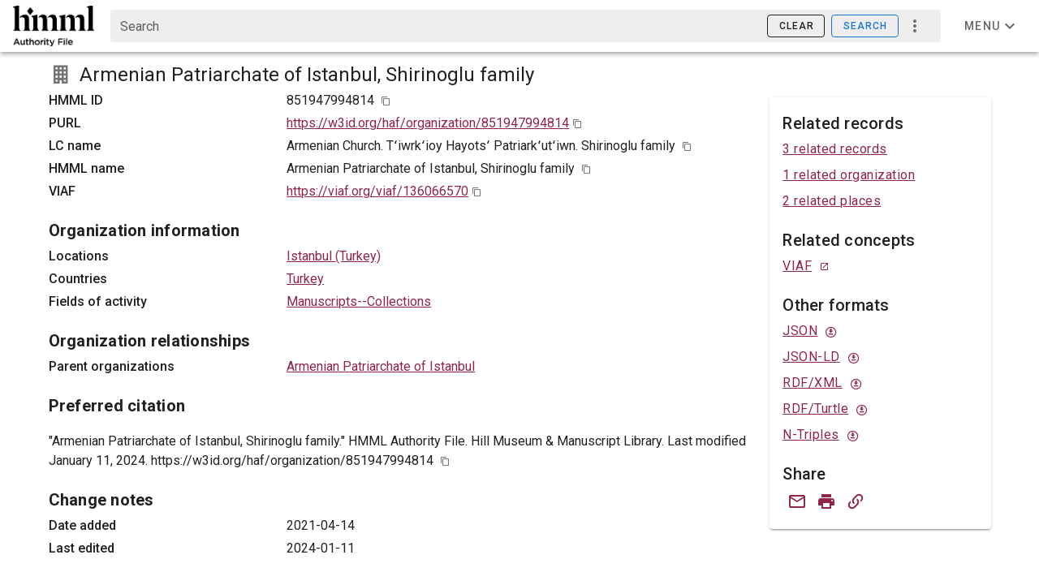

--- FILE ---
content_type: text/html
request_url: https://haf.vhmml.org/organization/851947994814
body_size: 481
content:
<!DOCTYPE html>
<html lang="en">
  <head>
    <meta charset="utf-8" />
    <meta http-equiv="X-UA-Compatible" content="IE=edge" />
    <meta name="viewport" content="width=device-width,initial-scale=1.0" />
    <title>HAF</title>

    <link rel="preconnect" href="https://fonts.gstatic.com" />
    <link
      href="https://fonts.googleapis.com/css2?family=Roboto:ital,wght@0,100;0,300;0,400;0,500;0,700;0,900;1,100;1,300;1,400;1,500;1,700;1,900&display=swap"
      rel="stylesheet"
    />
    <link
      rel="stylesheet"
      href="https://cdn.jsdelivr.net/npm/@mdi/font@latest/css/materialdesignicons.min.css"
    />
    <script src="https://cdn.usefathom.com/script.js" data-spa="auto" data-site="LSEAUIUU" defer></script>
  <link href="/js/0.js" rel="prefetch"><link href="/js/1.js" rel="prefetch"><link href="/js/10.js" rel="prefetch"><link href="/js/11.js" rel="prefetch"><link href="/js/12.js" rel="prefetch"><link href="/js/13.js" rel="prefetch"><link href="/js/14.js" rel="prefetch"><link href="/js/15.js" rel="prefetch"><link href="/js/16.js" rel="prefetch"><link href="/js/17.js" rel="prefetch"><link href="/js/18.js" rel="prefetch"><link href="/js/19.js" rel="prefetch"><link href="/js/2.js" rel="prefetch"><link href="/js/20.js" rel="prefetch"><link href="/js/21.js" rel="prefetch"><link href="/js/22.js" rel="prefetch"><link href="/js/23.js" rel="prefetch"><link href="/js/24.js" rel="prefetch"><link href="/js/25.js" rel="prefetch"><link href="/js/26.js" rel="prefetch"><link href="/js/27.js" rel="prefetch"><link href="/js/28.js" rel="prefetch"><link href="/js/29.js" rel="prefetch"><link href="/js/3.js" rel="prefetch"><link href="/js/30.js" rel="prefetch"><link href="/js/4.js" rel="prefetch"><link href="/js/5.js" rel="prefetch"><link href="/js/6.js" rel="prefetch"><link href="/js/7.js" rel="prefetch"><link href="/js/8.js" rel="prefetch"><link href="/js/9.js" rel="prefetch"><link href="/js/app.js" rel="preload" as="script"><link href="/js/chunk-vendors.js" rel="preload" as="script"></head>
  <body>
    <noscript>
      <strong
        >We're sorry but hmml-prototype doesn't work
        properly without JavaScript enabled. Please enable it to
        continue.</strong
      >
    </noscript>
    <div id="app"></div>
    <!-- built files will be auto injected -->
  <script type="text/javascript" src="/js/chunk-vendors.js"></script><script type="text/javascript" src="/js/app.js"></script></body>
</html>
